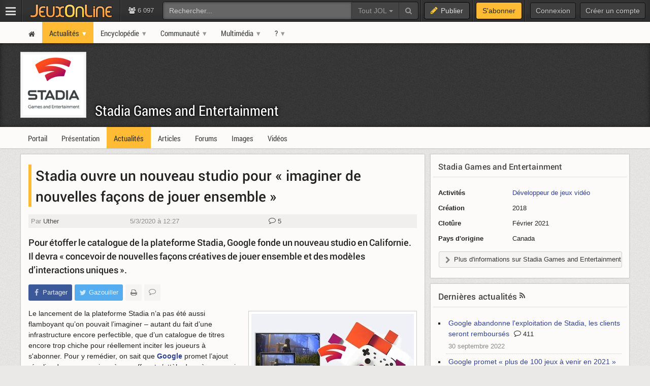

--- FILE ---
content_type: text/html; charset=UTF-8
request_url: https://www.jeuxonline.info/actualite/57571/stadia-ouvre-nouveau-studio-imaginer-nouvelles-facons-jouer-ensemble
body_size: 10859
content:
<!DOCTYPE html>
<html class="no-js top-bar-4" lang="fr">
<head prefix="og: http://ogp.me/ns#">
<title>Stadia Games and Entertainment - Stadia ouvre un nouveau studio pour « imaginer de nouvelles façons de jouer ensemble » - JeuxOnLine</title><meta charset="utf-8">
<meta name="viewport" content="width&#x3D;device-width,&#x20;initial-scale&#x3D;1.0,&#x20;minimum-scale&#x3D;1.0">
<meta name="keywords" content="jeux&#x20;vid&#xE9;o,&#x20;mmorpg,&#x20;mmo,&#x20;moba,&#x20;freetoplay,&#x20;jeux&#x20;online,&#x20;jeux&#x20;massivement&#x20;multijoueurs">
<meta name="application-name" content="JeuxOnLine">
<meta name="msapplication-TileColor" content="&#x23;000000">
<meta name="msapplication-TileImage" content="https&#x3A;&#x2F;&#x2F;jolstatic.fr&#x2F;www&#x2F;img&#x2F;favicons&#x2F;favicon-144x144.png">
<meta name="msapplication-square70x70logo" content="https&#x3A;&#x2F;&#x2F;jolstatic.fr&#x2F;www&#x2F;img&#x2F;favicons&#x2F;favicon-70x70.png">
<meta name="msapplication-square150x150logo" content="https&#x3A;&#x2F;&#x2F;jolstatic.fr&#x2F;www&#x2F;img&#x2F;favicons&#x2F;favicon-150x150.png">
<meta name="msapplication-square310x310logo" content="https&#x3A;&#x2F;&#x2F;jolstatic.fr&#x2F;www&#x2F;img&#x2F;favicons&#x2F;favicon-310x310.png">
<meta name="msapplication-wide310x150logo" content="https&#x3A;&#x2F;&#x2F;jolstatic.fr&#x2F;www&#x2F;img&#x2F;favicons&#x2F;favicon-310x150.png">
<meta property="og&#x3A;locale" content="fr_FR">
<meta property="og&#x3A;site_name" content="JeuxOnLine">
<meta property="og&#x3A;title" content="Stadia&#x20;ouvre&#x20;un&#x20;nouveau&#x20;studio&#x20;pour&#x20;&#xAB;&#x20;imaginer&#x20;de&#x20;nouvelles&#x20;fa&#xE7;ons&#x20;de&#x20;jouer&#x20;ensemble&#x20;&#xBB;">
<meta property="og&#x3A;description" content="Pour&#x20;&#xE9;toffer&#x20;le&#x20;catalogue&#x20;de&#x20;la&#x20;plateforme&#x20;Stadia,&#x20;Google&#x20;fonde&#x20;un&#x20;nouveau&#x20;studio&#x20;en&#x20;Californie.&#x20;Il&#x20;devra&#x20;&#xAB;&#x20;concevoir&#x20;de&#x20;nouvelles&#x20;fa&#xE7;ons&#x20;cr&#xE9;atives&#x20;de&#x20;jouer&#x20;ensemble&#x20;et&#x20;des&#x20;mod&#xE8;les&#x20;d&#x2019;interactions&#x20;uniques&#x20;&#xBB;.">
<meta property="og&#x3A;type" content="article">
<meta property="og&#x3A;url" content="https&#x3A;&#x2F;&#x2F;www.jeuxonline.info&#x2F;actualite&#x2F;57571&#x2F;stadia-ouvre-nouveau-studio-imaginer-nouvelles-facons-jouer-ensemble">
<meta property="twitter&#x3A;card" content="summary_large_image">
<meta property="twitter&#x3A;site" content="&#x40;JeuxOnLine">
<meta property="twitter&#x3A;creator" content="&#x40;JeuxOnLine">
<meta property="twitter&#x3A;title" content="Stadia&#x20;ouvre&#x20;un&#x20;nouveau&#x20;studio&#x20;pour&#x20;&#xAB;&#x20;imaginer&#x20;de&#x20;nouvelles&#x20;fa&#xE7;ons&#x20;de&#x20;jouer&#x20;ensemble&#x20;&#xBB;">
<meta property="twitter&#x3A;description" content="Pour&#x20;&#xE9;toffer&#x20;le&#x20;catalogue&#x20;de&#x20;la&#x20;plateforme&#x20;Stadia,&#x20;Google&#x20;fonde&#x20;un&#x20;nouveau&#x20;studio&#x20;en&#x20;Californie.&#x20;Il&#x20;devra&#x20;&#xAB;&#x20;concevoir&#x20;de&#x20;nouvelles&#x20;fa&#xE7;ons&#x20;cr&#xE9;atives&#x20;de&#x20;jouer&#x20;ensemble&#x20;et&#x20;des&#x20;mod&#xE8;les&#x20;d&#x2019;interactions&#x20;uniques&#x20;&#xBB;.">
<meta property="og&#x3A;image" content="https&#x3A;&#x2F;&#x2F;jolstatic.fr&#x2F;www&#x2F;captures&#x2F;841&#x2F;9&#x2F;141229-800.jpg">
<meta property="twitter&#x3A;image" content="https&#x3A;&#x2F;&#x2F;jolstatic.fr&#x2F;www&#x2F;captures&#x2F;841&#x2F;9&#x2F;141229-800.jpg"><link href="https&#x3A;&#x2F;&#x2F;jolstatic.fr&#x2F;www&#x2F;7.1.0&#x2F;css&#x2F;base.css&#x3F;3" media="screen" rel="stylesheet" type="text&#x2F;css">
<link href="https&#x3A;&#x2F;&#x2F;jolstatic.fr&#x2F;www&#x2F;img&#x2F;favicons&#x2F;favicon.ico" rel="shortcut&#x20;icon">
<link href="https&#x3A;&#x2F;&#x2F;jolstatic.fr&#x2F;www&#x2F;img&#x2F;favicons&#x2F;favicon-16x16.png" rel="icon" sizes="16x16" type="image&#x2F;png">
<link href="https&#x3A;&#x2F;&#x2F;jolstatic.fr&#x2F;www&#x2F;img&#x2F;favicons&#x2F;favicon-32x32.png" rel="icon" sizes="32x32" type="image&#x2F;png">
<link href="https&#x3A;&#x2F;&#x2F;jolstatic.fr&#x2F;www&#x2F;img&#x2F;favicons&#x2F;favicon-48x48.png" rel="icon" sizes="48x48" type="image&#x2F;png">
<link href="https&#x3A;&#x2F;&#x2F;jolstatic.fr&#x2F;www&#x2F;img&#x2F;favicons&#x2F;favicon-180x180.png" rel="apple-touch-icon" sizes="180x180">
<link href="https&#x3A;&#x2F;&#x2F;jolstatic.fr&#x2F;www&#x2F;site.webmanifest" rel="manifest">
<link href="&#x2F;rss&#x2F;actualites&#x2F;rss.xml" rel="alternate" type="application&#x2F;rss&#x2B;xml" title="Les&#x20;derni&#xE8;res&#x20;actualit&#xE9;s&#x20;de&#x20;JeuxOnLine">
<link href="&#x2F;rss&#x2F;actualites&#x2F;tri&#x2F;popularite&#x2F;rss.xml" rel="alternate" type="application&#x2F;rss&#x2B;xml" title="Les&#x20;actualit&#xE9;s&#x20;les&#x20;plus&#x20;lues&#x20;de&#x20;JeuxOnLine">
<link href="&#x2F;flux&#x2F;dossiers.rss" rel="alternate" type="application&#x2F;rss&#x2B;xml" title="Les&#x20;dossiers&#x20;de&#x20;JeuxOnLine">
<link href="&#x2F;rss&#x2F;videos&#x2F;rss.xml" rel="alternate" type="application&#x2F;rss&#x2B;xml" title="Les&#x20;vid&#xE9;os&#x20;de&#x20;JeuxOnLine">
<link href="&#x2F;rss&#x2F;actualites&#x2F;fiche&#x2F;4713&#x2F;rss.xml" rel="alternate" type="application&#x2F;rss&#x2B;xml" title="Actualit&#xE9;s&#x20;de&#x20;Stadia&#x20;Games&#x20;and&#x20;Entertainment">
<link href="&#x2F;rss&#x2F;videos&#x2F;fiche&#x2F;4713&#x2F;rss.xml" rel="alternate" type="application&#x2F;rss&#x2B;xml" title="Vid&#xE9;os&#x20;de&#x20;Stadia&#x20;Games&#x20;and&#x20;Entertainment"><!--[if lt IE 9]><script  src="https&#x3A;&#x2F;&#x2F;jolstatic.fr&#x2F;www&#x2F;7.1.0&#x2F;js&#x2F;html5shiv.js"></script><![endif]-->
<script >
    //<!--
    var JOL_VERSION='7.1.0';var JOL_USER_ID=0;var JOL_USER_PSEUDONYM=''
    //-->
</script>
<script  src="https&#x3A;&#x2F;&#x2F;jolstatic.fr&#x2F;www&#x2F;7.1.0&#x2F;js&#x2F;base.js&#x3F;135"></script><script>
//<!--
var deferredScripts=['https://jolstatic.fr/www/7.1.0/js/forum/thread/widget.js','https://jolstatic.fr/www/7.1.0/js/jquery-sheet-players.js'];
//-->
</script>
</head>
<body itemscope="itemscope" itemtype="http://schema.org/WebPage" class="large">
<nav aria-label="Barre d'outils" id="top-bar-wrapper"><div id="top-bar"><div id="top-bar-content">
<table id="top-bar-table">
<tbody>
<tr>
<td class="menu">
<a class="navicon" href="#"><img src="https://jolstatic.fr/www/img/pixel.gif" alt="Menu" width="42" height="42" /></a>
</td>
<td class="separator"></td>
<td class="jeuxonline">
<a href="https://www.jeuxonline.info"><img src="https://jolstatic.fr/www/img/pixel.gif" alt="JeuxOnLine" width="200" height="42" /></a>
</td>
<td class="separator"></td>
<td class="stats2" title="Connect&eacute;s : 188 (sites) | 5909 (forums)"><i class="fa fa-users"></i>
6 097</td>
<td class="search2"><div id="search-wrapper"><div class="jol-responsive-less-than-1040" id="search-button"><button class="jol-button jol-button-dark" id="jol-top-bar-search-modal-open"><i class="fa fa-search"></i> <span class="jol-button-content jol-responsive-more-than-700">Rechercher</span></button></div><div class="jol-responsive-more-than-1040" id="search"><form action="https://forums.jeuxonline.info/rechercher" autocomplete="off" class="jol-top-bar-search-form" id="jol-top-bar-search-form" method="post"><div><input name="securitytoken" value="securityToken" type="hidden" /><input name="utf8" type="hidden" value="1" /><input name="dans" type="hidden" value="all" /><input name="auteur" type="hidden" value="0" /><input name="sujet" type="hidden" value="0" /><input name="univers" type="hidden" value="0" /><input name="vf" type="hidden" value="" /><div class="input-group"><input class="form-control jol-top-bar-search-query" id="jol-top-bar-search-form-query" type="text" name="q" placeholder="Rechercher..." value=""><div class="input-group-btn"><button type="button" class="btn btn-default dropdown-toggle" data-toggle="dropdown" aria-haspopup="true" aria-expanded="false" style="border-radius:0">Tout JOL <span class="caret"></span></button><ul class="dropdown-menu"><li><a data-jol-search-placeholder="Rechercher..." href="#">Tout JOL</a></li><li><a data-jol-search-placeholder="Rechercher dans les forums..." href="#">Dans les forums</a></li><li><a data-jol-search-placeholder="Un forum" data-jol-search-in="forum" href="#">Un forum</a></li><li><a data-jol-search-placeholder="Un auteur" data-jol-search-in="auteur" href="#">Un auteur</a></li></ul><button class="btn btn-default" type="submit"><i class="fa fa-search"></i></button></div></div></div></form></div></div></td>
<td class="separator"></td>
<td class="publish"><button class="btn btn-default" data-toggle="modal" data-target="#jol-top-bar-publish-modal"><i class="fa fa-pencil"></i><span class="text">Publier</span></button></td><td class="separator subscribe-separator"></td>
<td class="subscribe"><a class="btn btn-default" href="https://www.jeuxonline.info/abonnement">S'abonner</a></td>
<td class="separator"></td>
<td class="user">

<div class="menu-user-separator"></div>
<div id="menu-user-login">
<a class="jol-button jol-button-dark login jol-responsive-more-than-800" href="https://forums.jeuxonline.info/usercp.php"><span class="jol-button-content">Connexion</span></a><a class="jol-button jol-button-dark login jol-responsive-less-than-800" href="https://forums.jeuxonline.info/usercp.php"><i class="jol-icon jol-icon-user"></i></a><a class="jol-button jol-button-dark jol-responsive-more-than-800" id="menu-user-login-register" href="https://forums.jeuxonline.info/register.php?url=https://www.jeuxonline.info"><span class="jol-button-content">Créer un compte</span></a></div>
<div style="clear:both"></div>
</td>
</tr>
</tbody></table>
</div></div></nav>
<div class="jol-hidden jol-hidden-absolute" id="top-bar-sites-wrapper">
<div id="top-bar-sites">

<div id="top-bar-sites-top">
<a class="jol-button jol-button-dark" href="https://www.jeuxonline.info"><span class="jol-button-content">Actualités</span></a><a class="jol-button jol-button-dark" href="https://www.jeuxonline.info/critiques"><span class="jol-button-content">Critiques</span></a><a class="jol-button jol-button-dark" href="https://www.jeuxonline.info/encyclopedie"><span class="jol-button-content">Encyclopédie</span></a><a class="jol-button jol-button-dark" href="https://forums.jeuxonline.info"><span class="jol-button-content">Forums</span></a><a class="jol-button jol-button-dark" href="https://www.jeuxonline.info/videos"><span class="jol-button-content">Vidéos</span></a></div>

<div class="jol-module-wrapper"><section class="jol-module"><div class="jol-module-content">
<div>

<div class="jol-tabs-container">
<ul class="jol-tabs jol-tabs-rounded jol-tabs-borderless">
<li class="jol-tab-active"><a href="//www.jeuxonline.info/portails" data-jol-target="top-bar-sites" data-jol-action="https://www.jeuxonline.info/application/topBar/portals" data-jol-pushstate="false" data-jol-scroll="false" class="ajaxable">Portails</a></li><li><a href="https://forums.jeuxonline.info" data-jol-target="top-bar-sites" data-jol-action="https://www.jeuxonline.info/application/top-bar/portals/mode/forums" data-jol-pushstate="false" data-jol-scroll="false" class="ajaxable">Forums</a></li><li><a href="https://www.jeuxonline.info/wikis" data-jol-target="top-bar-sites" data-jol-action="https://www.jeuxonline.info/application/topBar/portals/mode/wikis" data-jol-pushstate="false" data-jol-scroll="false" class="ajaxable">Wikis</a></li>
</ul>
</div>

<div style="padding:50px; text-align:center">
<span class="jol-icon jol-icon-16 jol-icon-loader"></span>
</div>

</div>

</div></section></div></div>
</div>
<div id="sidebar-menu-overlay"></div>
<div class="perfect-scrollbar" id="sidebar-menu-wrapper">
<nav id="sidebar-menu"></nav>
</div>
<div class="modal" id="jol-top-bar-search-modal" tabindex="-1" role="dialog"><div class="modal-dialog" role="document"><div class="modal-content"><div class="modal-header"><button type="button" class="close" data-dismiss="modal" aria-label="Fermer"><span aria-hidden="true">&times;</span></button><h4 class="modal-title">Rechercher</h4></div><div class="modal-body"><form action="https://forums.jeuxonline.info/rechercher" autocomplete="off" class="jol-top-bar-search-form" id="jol-top-bar-search-modal-form" method="post"><div><input name="securitytoken" value="securityToken" type="hidden" /><input name="utf8" type="hidden" value="1" /><input name="dans" type="hidden" value="all" /><input name="auteur" type="hidden" value="0" /><input name="sujet" type="hidden" value="0" /><input name="univers" type="hidden" value="0" /><input name="vf" type="hidden" value="" /><div class="input-group"><input class="form-control jol-top-bar-search-query" id="jol-top-bar-search-modal-form-query" type="text" name="q" placeholder="Rechercher..." value=""><div class="input-group-btn"><button type="button" class="btn btn-default dropdown-toggle" data-toggle="dropdown" aria-haspopup="true" aria-expanded="false" style="border-radius:0">Tout JOL <span class="caret"></span></button><ul class="dropdown-menu"><li><a data-jol-search-placeholder="Rechercher..." href="#">Tout JOL</a></li><li><a data-jol-search-placeholder="Rechercher dans les forums..." href="#">Dans les forums</a></li><li><a data-jol-search-placeholder="Un forum" data-jol-search-in="forum" href="#">Un forum</a></li><li><a data-jol-search-placeholder="Un auteur" data-jol-search-in="auteur" href="#">Un auteur</a></li></ul><button class="btn btn-default" type="submit"><i class="fa fa-search"></i></button></div></div></div></form></div><div class="modal-footer" style="text-align:center"><button class="btn btn-primary" type="button" onclick="document.getElementById('jol-top-bar-search-modal-form').submit()">Rechercher</button> <button class="btn btn-default" data-dismiss="modal">Annuler</button></div></div></div></div><div class="modal" id="jol-top-bar-publish-modal" tabindex="-1" role="dialog"><div class="modal-dialog" role="document"><div class="modal-content"><div class="modal-header"><button type="button" class="close" data-dismiss="modal" aria-label="Fermer"><span aria-hidden="true">&times;</span></button><h4 class="modal-title">Publier...</h4></div><div class="modal-body"><p><a href="https://forums.jeuxonline.info/nouveau-sujet" class="btn btn-default jol-top-bar-publish-button"><i class="fa fa-comments"></i>Un sujet de discussion</a></p><p><a href="https://www.jeuxonline.info/actualite/publier" class="btn btn-default jol-top-bar-publish-button"><i class="fa fa-newspaper-o"></i>Une actualit&eacute;</a></p><p><a href="https://www.jeuxonline.info/critique/publier" class="btn btn-default jol-top-bar-publish-button"><i class="fa fa-comment"></i>Une critique</a></p><p><a href="https://www.jeuxonline.info/video/ajouter" class="btn btn-default jol-top-bar-publish-button"><i class="fa fa-play-circle"></i>Une vid&eacute;o</a></p></div><div class="modal-footer" style="text-align:right"><button class="btn btn-default" data-dismiss="modal">Annuler</button></div></div></div></div><script>var jolTopBarAd=jolTopBarAd||new JolTopBarAd();jolTopBarAd.init();</script>
<div id="top-menu-wrapper"><nav id="top-menu" role="navigation"><div id="top-menu-content">
<div id="menu-site-wrapper"><nav id="menu-site"><div class="jol-menu" id="menu-site-content">
<ul>
<li><a data-jol-ajax="true" href="/"><span><i class="jol-icon jol-icon-home"></i></span></a></li>
<li class="parent selected"><a data-jol-ajax="true" href="/"><span>Actualités</span></a><ul>
<li><a data-jol-ajax="true" href="/"><span>À la une</span></a></li>
<li class="parent"><a data-jol-ajax="true" href="/"><span>Portails</span></a><ul>
<li><a href="https://business.jeuxonline.info"><span>Business</span></a></li>
<li><a href="https://asie.jeuxonline.info"><span>Jeux vidéo asiatiques</span></a></li>
<li><a href="https://mmo.jeuxonline.info"><span>Jeux vidéo MMO et MMORPG</span></a></li>
<li><a href="https://moba.jeuxonline.info"><span>Jeux vidéo MOBA</span></a></li>
<li><a href="https://jv.jeuxonline.info"><span>Jeux vidéo</span></a></li>
<li><a href="https://jeux-de-role.jeuxonline.info"><span>Jeux de rôle papier</span></a></li>
<li><a href="https://jeux-plateau-societe.jeuxonline.info/"><span>Jeux de plateau et société</span></a></li>
<li><a href="https://hardware.jeuxonline.info"><span>Hardware</span></a></li>
</ul>
</li>
<li><a data-jol-ajax="true" href="/archives"><span>Archives</span></a></li>
<li><hr /></li>
<li><a data-jol-ajax="true" href="/article/2565/mmorpg-mmog-criteres-definition"><span>Qu&#039;est-ce qu&#039;un MMORPG ?</span></a></li>
<li><hr /></li>
<li><a href="/sondages"><span>Sondages</span></a></li>
<li><a href="/lexique"><span>Lexique du jeu-vidéo</span></a></li>
<li><hr /></li>
<li><a data-jol-ajax="true" href="/rss"><span>Flux RSS</span></a></li>
</ul>
</li>
<li class="parent"><a data-jol-ajax="true" href="/encyclopedie"><span>Encyclopédie</span></a><ul>
<li><a data-jol-ajax="true" href="/encyclopedie"><span>L&#039;encyclopédie JOL</span></a></li>
<li><hr /></li>
<li class="parent"><a data-jol-ajax="true" href="/jeux-video"><span>Jeux</span></a><ul>
<li><a data-jol-ajax="true" href="/jeux-video"><span>Tous les jeux</span></a></li>
<li><hr /></li>
<li><a data-jol-ajax="true" href="/jeux-video/mmorpg"><span>Tous les MMORPGs</span></a></li>
<li><a data-jol-ajax="true" href="/jeux-video/gratuits.mmorpg"><span>MMORPG free-to-play</span></a></li>
</ul>
</li>
<li class="parent"><a data-jol-ajax="true" href="/jeux-video/top-meilleurs"><span>Classements</span></a><ul>
<li><a data-jol-ajax="true" href="/jeux-video/top-meilleurs"><span>Meilleurs jeux vidéo</span></a></li>
<li><a data-jol-ajax="true" href="/meilleurs-mmorpg-mmog"><span>Meilleurs MMORPG</span></a></li>
<li><hr /></li>
<li><a data-jol-ajax="true" href="/jeux-video/populaires"><span>Jeux vidéo les plus populaires</span></a></li>
<li><a data-jol-ajax="true" href="/jeux-video/populaires.mmorpg"><span>MMORPG les plus populaires</span></a></li>
<li><hr /></li>
<li><a data-jol-ajax="true" href="/jeux-video/attendus"><span>Jeux vidéo les plus attendus</span></a></li>
<li><a data-jol-ajax="true" href="/jeux-video/attendus.mmorpg"><span>MMORPG les plus attendus</span></a></li>
</ul>
</li>
<li><hr /></li>
<li><a data-jol-ajax="true" href="/jeux-video/prochaines-sorties"><span>Prochaines sorties</span></a></li>
<li><hr /></li>
<li><a data-jol-ajax="true" href="/evenements"><span>Evènements</span></a></li>
<li><hr /></li>
<li><a data-jol-ajax="true" href="/societes"><span>Sociétés</span></a></li>
<li><a data-jol-ajax="true" href="/personnalites"><span>Personnalités</span></a></li>
<li><hr /></li>
<li><a data-jol-ajax="true" href="/statistiques"><span>Statistiques</span></a></li>
<li><hr /></li>
<li><a data-jol-ajax="true" href="/encyclopedie/ajouter"><span>Ajouter un article</span></a></li>
</ul>
</li>
<li class="parent"><a href="https://forums.jeuxonline.info"><span>Communauté</span></a><ul>
<li><a data-jol-ajax="true" href="/critiques"><span>Critiques de jeux</span></a></li>
<li><a href="https://forums.jeuxonline.info"><span>Forums</span></a></li>
<li><a href="https://concours.jeuxonline.info"><span>Jeux-concours</span></a></li>
</ul>
</li>
<li class="parent"><a data-jol-ajax="true" href="/videos"><span>Multimédia</span></a><ul>
<li><a data-jol-ajax="true" href="/videos"><span>Vidéos</span></a></li>
<li><hr /></li>
<li><a data-jol-ajax="true" href="/images"><span>Images et captures</span></a></li>
</ul>
</li>
<li class="parent"><a href="/article/aide"><span>?</span></a><ul>
<li><a href="/article/aide"><span>Aide et support</span></a></li>
<li><hr /></li>
<li><a href="/article/presentation"><span>À propos de JeuxOnLine</span></a></li>
<li><a data-jol-ajax="true" href="/article/2119/conditions-generales-utilisation-services-ligne-jeuxonline"><span>Informations légales</span></a></li>
<li><hr /></li>
<li><a href="/article/contacts"><span>Nous contacter</span></a></li>
</ul>
</li>
</ul>
</div></nav></div>
</div></nav></div>
<div id="header-wrapper"><header id="header" role="banner"><div id="header-content">
<div id="profile-wrapper"><div
class="profile-nobanner"
id="profile"><div id="profile-content">
<div id="profile-banner-wrapper"><div id="profile-banner"><div id="profile-banner-overlay"><a id="profile-banner-link" href="https://www.jeuxonline.info/portail/Stadia_Games_and_Entertainment" data-jol-ajax="true" data-jol-ajax-url="/portail/Stadia_Games_and_Entertainment"></a></div></div></div>

<div id="profile-avatar-wrapper"><div id="profile-avatar">
<div id="profile-image">
<div class="jol-image">
<a href="https://www.jeuxonline.info/portail/Stadia_Games_and_Entertainment" data-jol-ajax="true" data-jol-ajax-url="/portail/Stadia_Games_and_Entertainment">
<img src="//jolstatic.fr/www/avatars/0/0/4/4124/4124.160.png?1576859520" width="160" alt="Avatar" />
</a>
</div>
</div>
</div></div>
<div id="profile-title-wrapper"><div id="profile-title"><div id="profile-title-content">
<a href="https://www.jeuxonline.info/portail/Stadia_Games_and_Entertainment" data-jol-ajax="true" data-jol-ajax-url="/portail/Stadia_Games_and_Entertainment">Stadia Games and Entertainment</a><span data-jol-widget-render="auto" data-jol-widget-response-key="download" data-jol-widget-url="https://www.jeuxonline.info/micro.php?m=application&c=download&s=4713" id="jol-banner-download-74604274"></span>
</div></div></div>
</div></div></div>
</div></header></div>
<div id="menu-wrapper"><nav id="menu" role="navigation"><div id="menu-content">
<div id="menu-sheet-wrapper"><nav id="menu-sheet"><div class="jol-menu" id="menu-sheet-content">
<ul>
<li><a data-jol-ajax-url="/portail/Stadia_Games_and_Entertainment" class="ajaxable" href="https://www.jeuxonline.info/portail/Stadia_Games_and_Entertainment"><span>Portail</span></a></li>
<li><a data-jol-ajax-url="/societe/Stadia_Games_and_Entertainment" class="ajaxable" href="https://www.jeuxonline.info/societe/Stadia_Games_and_Entertainment"><span>Présentation</span></a></li>
<li class="selected"><a data-jol-ajax-url="/actualites/Stadia_Games_and_Entertainment" class="ajaxable" href="https://www.jeuxonline.info/actualites/Stadia_Games_and_Entertainment"><span>Actualités</span></a></li>
<li><a data-jol-ajax-url="/articles/Stadia_Games_and_Entertainment" class="ajaxable" href="https://www.jeuxonline.info/articles/Stadia_Games_and_Entertainment"><span>Articles</span></a></li>
<li><a href="https://www.jeuxonline.info/forums/Stadia_Games_and_Entertainment"><span>Forums</span></a></li>
<li><a data-jol-ajax-url="/images/Stadia_Games_and_Entertainment" class="ajaxable" href="https://www.jeuxonline.info/images/Stadia_Games_and_Entertainment"><span>Images</span></a></li>
<li><a data-jol-ajax-url="/videos/Stadia_Games_and_Entertainment" class="ajaxable" href="https://www.jeuxonline.info/videos/Stadia_Games_and_Entertainment"><span>Vidéos</span></a></li>
</ul>
</div></nav></div>
</div></nav></div>
<div id="main-wrapper"><main id="main" role="main"><div id="main-content">
<div id="page-wrapper"><div id="page"><div id="page-content">
<div class="jol-body-wrapper" id="article-wrapper"><article class="jol-body" id="article" role="article"><div class="jol-body-content" id="article-content">
    <div class="jol-layout-wrapper container-fluid"><div class="jol-layout"><div class="jol-layout-content"><div class="jol-layout-row-wrapper row"><div class="jol-layout-row"><div class="jol-layout-row-content"><div class="jol-layout-column-wrapper col-sm-8 jol-layout-column-main"><div class="jol-layout-column"><div class="jol-layout-column-content">
<div class="jol-module-wrapper jol-news-widget-news news jol-news-category-539 printable"><section class="jol-module"><div class="jol-module-content"><div class="jol-module-body-wrapper"><div class="jol-module-body"><div class="jol-module-body-content">
<article class="jol-article"><div class="jol-article-title"><h1>Stadia ouvre un nouveau studio pour « imaginer de nouvelles façons de jouer ensemble »</h1>
</div><div class="jol-article-meta">
<span class="jol-article-author"><span style="white-space:nowrap">Par <a href="http://forums.jeuxonline.info/member.php?u=6">Uther</a></span></span>
<span class="jol-article-date"><span style="white-space:nowrap">5/3/2020 à 12:27</span></span>
<span class="jol-article-comments"><a href="#reactions"><i class="jol-icon jol-icon-comment-o"></i> 5</a></li></span>
</div>

<div class="jol-article-headline"><p>Pour étoffer le catalogue de la plateforme Stadia, Google fonde un nouveau studio en Californie. Il devra « concevoir de nouvelles façons créatives de jouer ensemble et des modèles d&rsquo;interactions uniques ».</p></div>

<div class="jol-article-toolbar-wrapper jol-article-toolbar-bottom-wrapper non-printable"><div class="jol-article-toolbar jol-article-toolbar-bottom"><button class="jol-button jol-button-borderless jol-button-facebook" onclick="window.open('https://www.facebook.com/share.php?src=bm&amp;u=https%3A%2F%2Fwww.jeuxonline.info%2Factualite%2F57571%2Fstadia-ouvre-nouveau-studio-imaginer-nouvelles-facons-jouer-ensemble&amp;t=Stadia+ouvre+un+nouveau+studio+pour+%C2%AB+imaginer+de+nouvelles+fa%C3%A7ons+de+jouer+ensemble+%C2%BB&amp;v=3', '', 'menubar=no,toolbar=no,resizable=yes,scrollbars=yes,height=400,width=500'); return false;"><i class="jol-icon jol-icon-facebook"></i><span class="jol-button-content">Partager</span></button><button class="jol-button jol-button-borderless jol-button-twitter" onclick="window.open( 'https://twitter.com/intent/tweet?url=https%3A%2F%2Fwww.jeuxonline.info%2Factualite%2F57571%2Fstadia-ouvre-nouveau-studio-imaginer-nouvelles-facons-jouer-ensemble&amp;text=Stadia+ouvre+un+nouveau+studio+pour+%C2%AB+imaginer+de+nouvelles+fa%C3%A7ons+de+jouer+ensemble+%C2%BB&amp;via=JeuxOnLine', '', 'menubar=no,toolbar=no,resizable=yes,scrollbars=yes,height=250,width=500'); return false;"><i class="jol-icon jol-icon-twitter"></i><span class="jol-button-content">Gazouiller</span></button><button class="jol-button tooltip-right print-button jol-button-borderless " id="print-MTc2OTYwNTg5NA" title="Imprimer cet article"><i class="jol-icon jol-icon-print"></i></button><button class="jol-button tooltip-right jol-button-borderless " onclick="window.location.hash='#reactions'; return false;" title="Lire les réactions à cet article"><i class="jol-icon jol-icon-comment-o"></i></button></div></div>
<div class="jol-article-body">

<div style="max-width:342px;" class="jol_images jol_images_right"><div class="jol_image"><div class="jol_image_content"><a href="https://jolstatic.fr/www/captures/841/9/141229.jpg" class="jol_image_link fancybox" data-fancybox-group="news-gallery" title="Stadia"><img src="https://jolstatic.fr/www/captures/841/9/141229-320.jpg" width="320" height="200" alt="Stadia" title="Stadia" /></a></div></div></div>
<p>Le lancement de la plateforme Stadia n&rsquo;a pas été aussi flamboyant qu&rsquo;on pouvait l&rsquo;imaginer &ndash; autant du fait d&rsquo;une infrastructure encore perfectible, que d&rsquo;un catalogue de titres encore trop chiche pour réellement inciter les joueurs à s'abonner. Pour y remédier, on sait que <strong><a class="encyclopedia-link" href="https://www.jeuxonline.info/societe/Google">Google</a></strong> promet l&rsquo;ajout régulier de nouveaux jeux à son offre et s&rsquo;attèle donc à concevoir ses propres titres ayant vocation à être distribués en exclusivité sur Stadia.</p>
<p>Dans cette optique, Google <a href="https://www.jeuxonline.info/actualite/57273/google-offre-typhoon-studios-etoffer-offre-stadia">annonçait en décembre dernier s&rsquo;être offert le développeur</a> Typhoon Studios. Aujourd&rsquo;hui, le géant de l&rsquo;Internet annonce la création d&rsquo;un nouveau studio à Playa Vista, en Californie, qui devra également contribuer à la conception des prochains jeux de Stadia. Et cette nouvelle structure est confiée à la direction de Shannon Studstill, jusqu&rsquo;alors à la tête du studio de Santa Monica de <strong><a class="encyclopedia-link" href="https://www.jeuxonline.info/societe/Sony_Interactive_Entertainment">Sony Interactive Entertainment</a></strong> à qui l&rsquo;on doit notamment plusieurs God of War.</p>
<p>Le groupe livre peu de détails sur les projets de ce nouveau studio, estimant qu&rsquo;il est « encore trop tôt pour dévoiler le moindre projet de jeux ». Pour autant, on en retient les objectifs : « concevoir des jeux exclusifs pour Stadia, reposant sur de nouvelles mécaniques de <a class="jol_lexique_infobulle tooltip-top" href="https://www.jeuxonline.info/lexique/mot/Gameplay" title="<p><big><strong>Gameplay</big></strong></p><p>Terme anglais difficilement traduisible désignant à la fois l'ensemble des règles gouvernant le jeu et le plaisir de jeu. Un MMOG au gameplay novateur offrira une expérience de jeu inédite au joueur. De même, un jeu revendiquant un &quot;bon gameplay&quot; sera amusant et attractif. </p>">gameplay</a>, de nouvelles façons créatives de jouer ensemble et des modèles d&rsquo;interactions uniques ». <br />On sait que l&rsquo;un des atouts du <em>cloud gaming</em> sera précisément de faciliter (techniquement) le jeu multijoueur de masse (la puissance de calcul étant centralisée sur des serveurs, les très gourmands échanges de données entre les joueurs sont limités d'autant). On sera curieux de découvrir comment ce nouveau studio de Playa Vista exploitera les originalités techniques du <em>cloud gaming</em>.</p><div class="clearfix"></div>
</div>


<div class="jol-article-toolbar-wrapper jol-article-toolbar-bottom-wrapper non-printable"><div class="jol-article-toolbar jol-article-toolbar-bottom"><button class="jol-button jol-button-borderless jol-button-facebook" onclick="window.open('https://www.facebook.com/share.php?src=bm&amp;u=https%3A%2F%2Fwww.jeuxonline.info%2Factualite%2F57571%2Fstadia-ouvre-nouveau-studio-imaginer-nouvelles-facons-jouer-ensemble&amp;t=Stadia+ouvre+un+nouveau+studio+pour+%C2%AB+imaginer+de+nouvelles+fa%C3%A7ons+de+jouer+ensemble+%C2%BB&amp;v=3', '', 'menubar=no,toolbar=no,resizable=yes,scrollbars=yes,height=400,width=500'); return false;"><i class="jol-icon jol-icon-facebook"></i><span class="jol-button-content">Partager</span></button><button class="jol-button jol-button-borderless jol-button-twitter" onclick="window.open( 'https://twitter.com/intent/tweet?url=https%3A%2F%2Fwww.jeuxonline.info%2Factualite%2F57571%2Fstadia-ouvre-nouveau-studio-imaginer-nouvelles-facons-jouer-ensemble&amp;text=Stadia+ouvre+un+nouveau+studio+pour+%C2%AB+imaginer+de+nouvelles+fa%C3%A7ons+de+jouer+ensemble+%C2%BB&amp;via=JeuxOnLine', '', 'menubar=no,toolbar=no,resizable=yes,scrollbars=yes,height=250,width=500'); return false;"><i class="jol-icon jol-icon-twitter"></i><span class="jol-button-content">Gazouiller</span></button><button class="jol-button tooltip-right print-button jol-button-borderless " id="print-MTc2OTYwNTg5NA" title="Imprimer cet article"><i class="jol-icon jol-icon-print"></i></button><button class="jol-button tooltip-right jol-button-borderless " onclick="window.location.hash='#reactions'; return false;" title="Lire les réactions à cet article"><i class="jol-icon jol-icon-comment-o"></i></button></div></div>
<div data-jol-widget-render="auto" data-jol-widget-response-key="compare" data-jol-widget-url="https://www.jeuxonline.info/micro.php?m=application&c=download&s=4713" id="jol-news-compare-55285192"></div>

</article>


        <div data-jol-widget-render="auto" data-jol-widget-url="https://www.jeuxonline.info/encyclopedie/sheetRatings?sheetId=4713&amp;mode=review" id="jol-sheet-rate-74837753"></div>

<div class="jol-module-wrapper jol-news-widget-related-news jol-module-embedded-bottom"><section class="jol-module"><div class="jol-module-content"><div class="jol-module-header-wrapper"><div class="jol-module-header"><div class="jol-module-header-content"><h2 style="padding:5px 5px 7px 10px;margin:0">Sur le même sujet :</h2>
</div></div></div>
<div class="jol-module-body-wrapper"><div class="jol-module-body"><div class="jol-module-body-content"><div class="jol-recommendations" id="related-contents-22953617">
<div class="jol-recommendations-item">
<div class="jol-recommendations-image-wrapper"><a class="jol-recommendations-image-link" style="background-image:url(https://jolstatic.fr/www/captures/3309/4/123964-160.jpg)" href="https://destiny.jeuxonline.info/actualite/56417/destiny-2-officialise-passage-free-to-play-17-septembre-prochain" data-jol-ajax="true" data-jol-action="/actualite/56417/destiny-2-officialise-passage-free-to-play-17-septembre-prochain" title="Destiny 2 - Après avoir repris les droits d&#039;exploitation de Destiny 2, Bungie en fait évoluer le modèle économique. Le jeu sera distribué en free-to-play en septembre prochain, en plus de devenir l&#039;une des vitrines de Google Stadia. "><div class="jol-recommendations-image-overlay"></div></a></div>
<div class="jol-recommendations-title">
<a class="jol-recommendations-title-link" href="https://destiny.jeuxonline.info/actualite/56417/destiny-2-officialise-passage-free-to-play-17-septembre-prochain" data-jol-ajax="true" data-jol-action="/actualite/56417/destiny-2-officialise-passage-free-to-play-17-septembre-prochain" title="Destiny 2 - Après avoir repris les droits d&#039;exploitation de Destiny 2, Bungie en fait évoluer le modèle économique. Le jeu sera distribué en free-to-play en septembre prochain, en plus de devenir l&#039;une des vitrines de Google Stadia. ">Destiny 2 officialise un passage en free-to-play le 17 septembre prochain<span class="jol-recommendations-comments-link jol-text-small"><i class="jol-icon jol-icon-comment-o"></i> 30</span></a>
</div>
</div>
<div class="jol-recommendations-item">
<div class="jol-recommendations-image-wrapper"><a class="jol-recommendations-image-link" style="background-image:url(https://jolstatic.fr/www/captures/5259/7/146487-160.jpg)" href="https://www.jeuxonline.info/actualite/59097/y-t-il-encore-place-industrie-jeu-nouveaux-acteurs" data-jol-ajax="true" data-jol-action="/actualite/59097/y-t-il-encore-place-industrie-jeu-nouveaux-acteurs" title="Amazon Game Studios - Google jette l&#039;éponge et renonce à développer ses propres jeux. Amazon persévère mais n&#039;a sorti aucun titre notable en sept ans d&#039;activité. Y a-t-il encore une place dans l&#039;industrie du jeu pour les nouveaux acteurs, même quand ils..."><div class="jol-recommendations-image-overlay"></div></a></div>
<div class="jol-recommendations-title">
<a class="jol-recommendations-title-link" href="https://www.jeuxonline.info/actualite/59097/y-t-il-encore-place-industrie-jeu-nouveaux-acteurs" data-jol-ajax="true" data-jol-action="/actualite/59097/y-t-il-encore-place-industrie-jeu-nouveaux-acteurs" title="Amazon Game Studios - Google jette l&#039;éponge et renonce à développer ses propres jeux. Amazon persévère mais n&#039;a sorti aucun titre notable en sept ans d&#039;activité. Y a-t-il encore une place dans l&#039;industrie du jeu pour les nouveaux acteurs, même quand ils...">Y a-t-il encore une place dans l&#039;industrie du jeu pour les nouveaux acteurs ?<span class="jol-recommendations-comments-link jol-text-small"><i class="jol-icon jol-icon-comment-o"></i> 39</span></a>
</div>
</div>
<div class="jol-recommendations-item">
<div class="jol-recommendations-image-wrapper"><a class="jol-recommendations-image-link" style="background-image:url(https://jolstatic.fr/www/captures/841/9/141229-160.jpg)" href="https://www.jeuxonline.info/actualite/57150/lancement-chaotique-plateforme-cloud-gaming-stadia" data-jol-ajax="true" data-jol-action="/actualite/57150/lancement-chaotique-plateforme-cloud-gaming-stadia" title="Google - Stadia, la plateforme de cloud gaming de Google, est officiellement lancée aujourd&#039;hui, mais manifestement pas sans heurts : les premiers acquéreurs sont confrontés à des défauts de livraison et certains constatent des problèmes de latence. "><div class="jol-recommendations-image-overlay"></div></a></div>
<div class="jol-recommendations-title">
<a class="jol-recommendations-title-link" href="https://www.jeuxonline.info/actualite/57150/lancement-chaotique-plateforme-cloud-gaming-stadia" data-jol-ajax="true" data-jol-action="/actualite/57150/lancement-chaotique-plateforme-cloud-gaming-stadia" title="Google - Stadia, la plateforme de cloud gaming de Google, est officiellement lancée aujourd&#039;hui, mais manifestement pas sans heurts : les premiers acquéreurs sont confrontés à des défauts de livraison et certains constatent des problèmes de latence. ">Lancement (chaotique) de la plateforme de cloud gaming Stadia<span class="jol-recommendations-comments-link jol-text-small"><i class="jol-icon jol-icon-comment-o"></i> 79</span></a>
</div>
</div>
<div class="jol-recommendations-item">
<div class="jol-recommendations-image-wrapper"><a class="jol-recommendations-image-link" style="background-image:url(https://jolstatic.fr/www/captures/3494/5/141435-160.jpg)" href="https://www.jeuxonline.info/actualite/57920/ubisoft-engage-poursuites-apple-google-avoir-distribue-jeu-mobile-area-f2" data-jol-ajax="true" data-jol-action="/actualite/57920/ubisoft-engage-poursuites-apple-google-avoir-distribue-jeu-mobile-area-f2" title="Ubisoft Entertainment - Selon Ubisoft, le jeu chinois Area F2 est une copie conforme de Rainbow Six: Siege et le développeur engage des poursuites contre Apple et Google qui distribuent le jeu litigieux sur l&#039;AppStore et GooglePlay – mais pas contre le développeur chinois."><div class="jol-recommendations-image-overlay"></div></a></div>
<div class="jol-recommendations-title">
<a class="jol-recommendations-title-link" href="https://www.jeuxonline.info/actualite/57920/ubisoft-engage-poursuites-apple-google-avoir-distribue-jeu-mobile-area-f2" data-jol-ajax="true" data-jol-action="/actualite/57920/ubisoft-engage-poursuites-apple-google-avoir-distribue-jeu-mobile-area-f2" title="Ubisoft Entertainment - Selon Ubisoft, le jeu chinois Area F2 est une copie conforme de Rainbow Six: Siege et le développeur engage des poursuites contre Apple et Google qui distribuent le jeu litigieux sur l&#039;AppStore et GooglePlay – mais pas contre le développeur chinois.">Ubisoft engage des poursuites contre Apple et Google, pour avoir distribué le jeu mobile Area F2<span class="jol-recommendations-comments-link jol-text-small"><i class="jol-icon jol-icon-comment-o"></i> 3</span></a>
</div>
</div>
</div>
<script>
(function() {
    var e = document.getElementById('related-contents-22953617');
    var contents = e.querySelectorAll('.jol-related-content');
    var perLine = 0;
    var length = contents.length;
    for (var x = 0; x < contents.length; x++) {
        if (contents[x].offsetTop) {
            if (length > 1 && length % perLine) {
                contents[x].style.display = 'none';
            }
        } else {
            perLine++;
        }
    }
});
</script>
</div></div></div>
<div class="jol-module-footer-wrapper" style=""><div class="jol-module-footer"><div class="jol-module-footer-content"><div style="width:100%;display:table; padding:10px 10px 5px">
<div style="display:table-cell; white-space:nowrap; padding-right:5px">Thématiques :</div>
<div style="display:table-cell; width:100%">
<a class="jol-button" style="margin-bottom:5px" href="/actualites/business"><span class="jol-button-content">Business</span></a><a class="jol-button" style="margin-bottom:5px" href="/actualites/cloud-gaming"><span class="jol-button-content">Cloud gaming</span></a><a class="jol-button" style="margin-bottom:5px" href="/actualites/stadia"><span class="jol-button-content">Stadia</span></a><a class="jol-button" style="margin-bottom:5px" href="/actualites/google-inc"><span class="jol-button-content">Google, Inc.</span></a></div>
</div>
</div></div></div>
</div></section></div>
</div></div></div></div></section></div>

<img src="//www.jeuxonline.info/application/img/bottom/t/news/i/57571/d/1769605894/format/html" width="2" height="2" style="position:absolute" alt="" />



<div class="jol-module-wrapper jol-widget-comments" data-jol-bind="" data-jol-mode="" data-jol-content-type="news" id="forum-thread-widget"><section class="jol-module"><div class="jol-module-content">
<div id="reactions" style="position:absolute;margin-top:-20px"></div>



<div class="jol-panel jol-panel-active" id="chat-jol">
<div class="comments">

<div class="jol-module-title-wrapper"><div class="jol-module-title"><div class="jol-module-title-content"><div style="display:flex;align-items:center">
<h2 style="width:100%">Réactions
 <span class="jol-text-light" style="font-weight:normal;font-size:0.75em">(5)</span></h2>
<span><a class="jol-button" href="https://forums.jeuxonline.info/sujet/1396183/">Afficher sur le forum</a></span></div>
</div></div></div><div class="jol-separator-wrapper"><div class="jol-separator"><div class="jol-separator-content"><hr class="jol-separator-hr" /></div></div></div>

<div class="jol-module-body-wrapper"><div class="jol-module-body"><div class="jol-module-body-content">
<div id="forum-thread-widget-posts-wrapper">

<ul class="jol-list jol-list-messages" id="forum-thread-widget-posts">
                <li class="jol-list-item comment" id="forum-post-30822876">
        <div class="comment-anchor" id="forum-postcount-1"></div>
        <div class="comment-meta">
            <div class="comment-author"></div>
        </div>
        <div class="comment-body" style="padding:20px; text-align:center">
                <img class="jol-icon jol-icon-loader" src="https://jolstatic.fr/www/img/pixel.gif" width="14" height="14" alt="En chargement..." />
        </div>
    </li>
    <li class="jol-widget-comments-infinite" id="forum-thread-widget-infinite" data-jol-thread-id="1396183" data-jol-offset="0" data-jol-last-post-created-on="1583743089" data-jol-last-post-id="30825288" data-jol-post-count="5" data-jol-page-post-count="5" data-jol-last-page-post-count="5" data-jol-page="1" data-jol-page-count="1" data-jol-content-id="57571" data-jol-content-type="news" data-jol-dummy="1" data-jol-twitch-channel="" data-jol-mode="" data-jol-embed="0">
<div class="comments-pagination news-comments-pagination">
<div class="jol-pagination"><a class="jol-button jol-button-selected ajaxable" data-jol-action="https://www.jeuxonline.info/forum/thread/show/threadId/1396183/contentType/news/contentId/57571/offset/0/live/0/embed/0" data-jol-pushstate="false" data-jol-scroll="true" data-jol-target="forum-thread-widget" href="#"><span class="jol-button-content">1</span></a><a class="jol-button ajaxable" data-jol-action="https://www.jeuxonline.info/forum/thread/show/threadId/1396183/contentType/news/contentId/57571/offset/0/live/0/embed/0" data-jol-pushstate="false" data-jol-scroll="false" data-jol-target="forum-thread-widget" href="#"><i class="jol-icon jol-icon-refresh"></i></a></div></div>
</li>
</ul>


</div>

        <div class="comments-login" id="comments-login">
        <div class="comments-login-title">Vous devez vous identifier pour réagir.</div>

        <div class="comments-login-body">
            <div class="comments-login-signin">

<form class="jol-form comments-login-signin-form" action="//www.jeuxonline.info/application/login/login" method="post" onsubmit="md5hash(vb_login_password, vb_login_md5password)">
    <dl>
        <dt id="username-label"><label for="comments-login-username">Nom d'utilisateur</label></dt>
        <dd id="username-element"><input type="text" id="comments-login-username" name="vb_login_username" value="" required="required" /></dd>
        <dt id="password-label"><label for="comments-login-password">Mot de passe</label></dt>
        <dd id="password-element"><input type="password" id="comments-login-password" name="vb_login_password" value="" required="required" /></dd>
        <dt id="remember-label"></dt>
        <dd id="remember-element"><input type="checkbox" id="comments-login-remember" name="cookieuser" value="1" checked="checked" /> <label for="comments-login-remember">Se souvenir de moi</label></dd>
        <dt class="jol-form-submit-label">&nbsp;</dt>
        <dd class="jol-form-submit-element">
            <input name="s" value="" type="hidden" />
            <input name="do" value="login" type="hidden" />
            <input name="forceredirect" value="1" type="hidden" />
            <input name="vb_login_md5password" type="hidden" value="" />
            <input type="submit" value="Connexion" />
            <div class="comments-login-lost"><a href="//forums.jeuxonline.info/login.php?do=lostpw">Mot de passe oublié ?</a></div>
        </dd>
    </dl>
</form>

            </div>
            <div class="comments-login-signup">
                <p class="comments-login-title">Pas de compte JeuxOnLine ?</p>
                <a href="//forums.jeuxonline.info/register.php" class="jol-button jol-button-large jol-button-promotional comments-login-signup-button"><span class="jol-button-content">Créer un compte</span></a>
            </div>
        </div>
    </div>
    
</div>

</div></div></div>
</div>




</div></section></div>
<script>jolNewsLastCommentsAuto=true;
var jolForumThreadLivePostCount=5;</script>

</div></div></div><div class="jol-layout-column-wrapper col-sm-4 jol-layout-column-aside"><div class="jol-layout-column"><div class="jol-layout-column-content"><div class="jol-sticky">


<div id="sheet-infobox" class="sheet-infobox">
<div class="jol-module-wrapper"><section class="jol-module"><div class="jol-module-content">
<div class="jol-module-title-wrapper"><div class="jol-module-title"><div class="jol-module-title-content"><h2>
<a data-jol-ajax="true" href="https://www.jeuxonline.info/societe/Stadia_Games_and_Entertainment">Stadia Games and Entertainment</a>
</h2>
</div></div></div><div class="jol-separator-wrapper"><div class="jol-separator"><div class="jol-separator-content"><hr class="jol-separator-hr" /></div></div></div><div class="jol-module-body-wrapper"><div class="jol-module-body"><div class="jol-module-body-content">
    <table class="table sheet-infobox-details">

        <tr>
            <th>Activités</th>
            <td>
                                <a data-jol-ajax="true" href="//www.jeuxonline.info/societes/developpeur-de-jeux-video">Développeur de jeux vidéo</a>                            </td>
        </tr>

<tr>
        <th>Création</th>
        <td>
                                    2018<br />
                                </td>
</tr>
<tr>
        <th>Clotûre</th>
        <td>
                                    Février 2021<br />
                                </td>
</tr>


                <tr>
            <th>Pays d'origine</th>
            <td>
Canada            </td>
        </tr>
        
    </table>

<a data-jol-ajax="true" href="https://www.jeuxonline.info/societe/Stadia_Games_and_Entertainment" class="jol-button jol-toggle" id="sheet-players-add-toggle" style="max-width:100%;overflow:hidden;margin-bottom:15px;"><i class="jol-icon jol-icon-chevron-right"></i><span class="jol-button-content">Plus d'informations sur Stadia Games and Entertainment</span></a>
</div></div></div></div></section></div></div>



<div class="jol-module-wrapper jol-news-widget-news-list-small"><section class="jol-module"><div class="jol-module-content"><div class="jol-module-title-wrapper"><div class="jol-module-title"><div class="jol-module-title-content"><h2>
<a href="/actualites/Stadia_Games_and_Entertainment">Dernières actualités</a>
 <a href="/rss/news/fiche/4713/rss.xml"><i class="fa fa-rss"></i></a>
</h2>
</div></div></div><div class="jol-separator-wrapper"><div class="jol-separator"><div class="jol-separator-content"><hr class="jol-separator-hr" /></div></div></div><div class="jol-module-body-wrapper"><div class="jol-module-body"><div class="jol-module-body-content"><div class="jol-module-body-text">

<ul class="jol-list jol-list-dotted jol-list-square" style="padding-left:15px">
<li class="jol-list-item">
<div style="padding-bottom:4px"><a class="ajaxable" data-jol-action="/actualite/61829/google-abandonne-exploitation-stadia-clients-rembourses" href="https://www.jeuxonline.info/actualite/61829/google-abandonne-exploitation-stadia-clients-rembourses">Google abandonne l&#039;exploitation de Stadia, les clients seront remboursés</a>
<span class="jol-text-small" style="padding-left:5px">
 <a class="ajaxable jol-text" data-jol-action="/actualite/61829/google-abandonne-exploitation-stadia-clients-rembourses#reactions" href="https://www.jeuxonline.info/actualite/61829/google-abandonne-exploitation-stadia-clients-rembourses#reactions"><i class="jol-icon jol-icon-comment-o"></i> 411</a>
</span>
</div>
<div class="jol-text-small">
<span class="jol-text-lighter">30 septembre 2022</span>
</div>
</li>
<li class="jol-list-item">
<div style="padding-bottom:4px"><a class="ajaxable" data-jol-action="/actualite/59157/google-promet-plus-100-jeux-venir-2021-stadia" href="https://www.jeuxonline.info/actualite/59157/google-promet-plus-100-jeux-venir-2021-stadia">Google promet « plus de 100 jeux à venir en 2021 » sur Stadia</a>
<span class="jol-text-small" style="padding-left:5px">
 <a class="ajaxable jol-text" data-jol-action="/actualite/59157/google-promet-plus-100-jeux-venir-2021-stadia#reactions" href="https://www.jeuxonline.info/actualite/59157/google-promet-plus-100-jeux-venir-2021-stadia#reactions"><i class="jol-icon jol-icon-comment-o"></i> 4</a>
</span>
</div>
<div class="jol-text-small">
<span class="jol-text-lighter">15 février 2021</span>
</div>
</li>
<li class="jol-list-item">
<div style="padding-bottom:4px"><a class="ajaxable" data-jol-action="/actualite/59097/y-t-il-encore-place-industrie-jeu-nouveaux-acteurs" href="https://www.jeuxonline.info/actualite/59097/y-t-il-encore-place-industrie-jeu-nouveaux-acteurs">Y a-t-il encore une place dans l&#039;industrie du jeu pour les nouveaux acteurs ?</a>
<span class="jol-text-small" style="padding-left:5px">
 <a class="ajaxable jol-text" data-jol-action="/actualite/59097/y-t-il-encore-place-industrie-jeu-nouveaux-acteurs#reactions" href="https://www.jeuxonline.info/actualite/59097/y-t-il-encore-place-industrie-jeu-nouveaux-acteurs#reactions"><i class="jol-icon jol-icon-comment-o"></i> 39</a>
</span>
</div>
<div class="jol-text-small">
<span class="jol-text-lighter">2 février 2021</span>
</div>
</li>
<li class="jol-list-item">
<div style="padding-bottom:4px"><a class="ajaxable" data-jol-action="/actualite/59103/google-ferme-studio-developpement-stadia-games-and-entertainment" href="https://www.jeuxonline.info/actualite/59103/google-ferme-studio-developpement-stadia-games-and-entertainment">Google ferme son studio de développement Stadia Games and Entertainment</a>
<span class="jol-text-small" style="padding-left:5px">
 <a class="ajaxable jol-text" data-jol-action="/actualite/59103/google-ferme-studio-developpement-stadia-games-and-entertainment#reactions" href="https://www.jeuxonline.info/actualite/59103/google-ferme-studio-developpement-stadia-games-and-entertainment#reactions"><i class="jol-icon jol-icon-comment-o"></i> 23</a>
</span>
</div>
<div class="jol-text-small">
<span class="jol-text-lighter">1 février 2021</span>
</div>
</li>
<li class="jol-list-item">
<div style="padding-bottom:4px"><a class="ajaxable" data-jol-action="/actualite/58093/jeu-creatif-crayta-inaugurera-beta-stadia-share" href="https://www.jeuxonline.info/actualite/58093/jeu-creatif-crayta-inaugurera-beta-stadia-share">Le jeu créatif Crayta inaugurera la bêta de Stadia Share</a>
<span class="jol-text-small" style="padding-left:5px">
</span>
</div>
<div class="jol-text-small">
<span class="jol-text-lighter">22 juin 2020</span>
</div>
</li>
</ul>


</div></div></div></div></div></section></div>
<div class="jol-module-wrapper jol-social-widget-follow-us-small non-printable"><section class="jol-module"><div class="jol-module-content"><div class="jol-module-body-wrapper"><div class="jol-module-body"><div class="jol-module-body-content"><div id="jol-follow" style="padding-bottom:15px">
<span>Suivez-nous :</span>
<a id="jol-follow-facebook" href="https://www.facebook.com/JeuxOnLine"><img src="https://jolstatic.fr/www/img/pixel.gif" width="20" height="20" alt="Facebook" /></a>
<a id="jol-follow-twitter" href="https://twitter.com/JeuxOnLine"><img src="https://jolstatic.fr/www/img/pixel.gif" width="20" height="20" alt="Twitter" /></a>
<a id="jol-follow-rss" href="/rss/"><img src="https://jolstatic.fr/www/img/pixel.gif" width="20" height="20" alt="RSS" /></a>
</div>
</div></div></div></div></section></div>

</div>

</div></div></div></div></div></div></div></div></div></div></article></div>
<div class="breadcrumbs-wrapper" id="bottom-breadcrumbs-wrapper"><nav class="breadcrumbs" id="bottom-breadcrumbs" itemprop="breadcrumb"><div class="breadcrumbs-content" id="bottom-breadcrumbs-content"><div class="breadcrumbs-totop"><a href="#">Remonter ^^</a></div><a class="tooltip-top" data-jol-ajax="true" href="/" title="Aller sur la page d'accueil"><i class="jol-icon jol-icon-home"></i></a> <span class="breadcrumb-separator">&gt;</span> <a href="/societe/Stadia_Games_and_Entertainment" class="breadcrumb-item">Stadia Games and Entertainment</a> <span class="breadcrumb-separator">&gt;</span> <a href="/actualites/Stadia_Games_and_Entertainment" class="breadcrumb-item">Actualites Stadia Games and Entertainment</a> <span class="breadcrumb-separator">&gt;</span> <strong>Stadia ouvre un nouveau studio pour « imaginer de nouvelles façons de jouer ensemble »</strong></div></nav></div>
<div style="overflow:auto"></div>
</div></div></div>
</div></main></div>
<div id="footer-wrapper"><footer id="footer" role="contentinfo"><div id="footer-content">
<div>© JeuxOnLine / JOL | <a href="http://www.jeuxonline.info/article/presentation">À propos</a> | <a href="http://www.jeuxonline.info/article/6361/mentions-legales">Mentions légales</a> | <a href="http://www.jeuxonline.info/article/2119/conditions-generales-utilisation-services-ligne-jeuxonline">CGU</a> | <a href="http://www.jeuxonline.info/article/2111/traitement-donnees-personnelles">Confidentialité</a> | <a href="javascript:window.__tcfapi('displayConsentUi', 2, function() {} )">Données personnelles</a> | <a href="http://www.jeuxonline.info/article/6341/signaler-contenu-illicite">Signaler un contenu</a> | <a href="http://www.jeuxonline.info/article/aide">Aide</a> | <a href="http://www.jeuxonline.info/article/contacts">Nous contacter</a></div></div></footer></div>
<div id="top-button-wrapper"><div id="home-button"><a class="jol-icon jol-icon-home" href="/" id="home-button-link"></a></div><div id="top-button"><a href="#" id="top-button-link"></a></div></div>
<img alt="" src="//www.jeuxonline.info/s?1769605894" style="position:absolute" width="2" height="3" /><div id="fb-root"></div></body>
</html>
